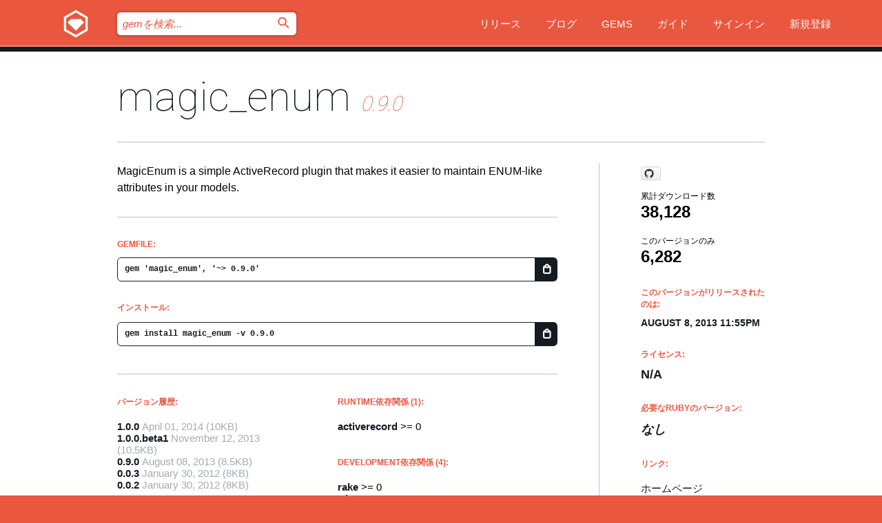

--- FILE ---
content_type: text/html; charset=utf-8
request_url: https://bundler.rubygems.org/gems/magic_enum/versions/0.9.0?locale=ja
body_size: 5806
content:
<!DOCTYPE html>
<html lang="ja">
  <head>
    <title>magic_enum | RubyGems.org | コミュニティのgemホスティングサービス</title>
    <meta charset="UTF-8">
    <meta content="width=device-width, initial-scale=1, maximum-scale=1, user-scalable=0" name="viewport">
    <meta name="google-site-verification" content="AuesbWQ9MCDMmC1lbDlw25RJzyqWOcDYpuaCjgPxEZY" />
    <link rel="apple-touch-icon" href="/apple-touch-icons/apple-touch-icon.png" />
      <link rel="apple-touch-icon" sizes="57x57" href="/apple-touch-icons/apple-touch-icon-57x57.png" />
      <link rel="apple-touch-icon" sizes="72x72" href="/apple-touch-icons/apple-touch-icon-72x72.png" />
      <link rel="apple-touch-icon" sizes="76x76" href="/apple-touch-icons/apple-touch-icon-76x76.png" />
      <link rel="apple-touch-icon" sizes="114x114" href="/apple-touch-icons/apple-touch-icon-114x114.png" />
      <link rel="apple-touch-icon" sizes="120x120" href="/apple-touch-icons/apple-touch-icon-120x120.png" />
      <link rel="apple-touch-icon" sizes="144x144" href="/apple-touch-icons/apple-touch-icon-144x144.png" />
      <link rel="apple-touch-icon" sizes="152x152" href="/apple-touch-icons/apple-touch-icon-152x152.png" />
      <link rel="apple-touch-icon" sizes="180x180" href="/apple-touch-icons/apple-touch-icon-180x180.png" />
    <link rel="mask-icon" href="/rubygems_logo.svg" color="#e9573f">
    <link rel="fluid-icon" href="/fluid-icon.png"/>
    <link rel="search" type="application/opensearchdescription+xml" title="RubyGems.org" href="/opensearch.xml">
    <link rel="shortcut icon" href="/favicon.ico" type="image/x-icon">
    <link rel="stylesheet" href="/assets/application-fda27980.css" />
    <link href="https://fonts.gstatic.com" rel="preconnect" crossorigin>
    <link href='https://fonts.googleapis.com/css?family=Roboto:100&amp;subset=greek,latin,cyrillic,latin-ext' rel='stylesheet' type='text/css'>
    
<link rel="alternate" type="application/atom+xml" href="https://feeds.feedburner.com/gemcutter-latest" title="RubyGems.org | 最新のgemの一覧">

    <meta name="csrf-param" content="authenticity_token" />
<meta name="csrf-token" content="IjwHmhWKtNhYxwtUsAI0mJ5zCYxiJqZIXCYyFus2o8pfNqNYfWW_eSB3CBG1dkCnSdWOND23BhTD7m8b1_pvUw" />
      <link rel="alternate" type="application/atom+xml" title="magic_enum Version Feed" href="/gems/magic_enum/versions.atom" />
    <!-- canonical url -->
    <link rel="canonical" href="https://bundler.rubygems.org/gems/magic_enum/versions/0.9.0" />
    <!-- alternative language versions url -->
      <link rel="alternate" hreflang="en" href="https://bundler.rubygems.org/gems/magic_enum/versions/0.9.0?locale=en" />
      <link rel="alternate" hreflang="nl" href="https://bundler.rubygems.org/gems/magic_enum/versions/0.9.0?locale=nl" />
      <link rel="alternate" hreflang="zh-CN" href="https://bundler.rubygems.org/gems/magic_enum/versions/0.9.0?locale=zh-CN" />
      <link rel="alternate" hreflang="zh-TW" href="https://bundler.rubygems.org/gems/magic_enum/versions/0.9.0?locale=zh-TW" />
      <link rel="alternate" hreflang="pt-BR" href="https://bundler.rubygems.org/gems/magic_enum/versions/0.9.0?locale=pt-BR" />
      <link rel="alternate" hreflang="fr" href="https://bundler.rubygems.org/gems/magic_enum/versions/0.9.0?locale=fr" />
      <link rel="alternate" hreflang="es" href="https://bundler.rubygems.org/gems/magic_enum/versions/0.9.0?locale=es" />
      <link rel="alternate" hreflang="de" href="https://bundler.rubygems.org/gems/magic_enum/versions/0.9.0?locale=de" />
      <link rel="alternate" hreflang="ja" href="https://bundler.rubygems.org/gems/magic_enum/versions/0.9.0?locale=ja" />
    <!-- unmatched alternative language fallback -->
    <link rel="alternate" hreflang="x-default" href="https://bundler.rubygems.org/gems/magic_enum/versions/0.9.0" />

    <script type="importmap" data-turbo-track="reload">{
  "imports": {
    "jquery": "/assets/jquery-15a62848.js",
    "@rails/ujs": "/assets/@rails--ujs-2089e246.js",
    "application": "/assets/application-ae34b86d.js",
    "@hotwired/turbo-rails": "/assets/turbo.min-ad2c7b86.js",
    "@hotwired/stimulus": "/assets/@hotwired--stimulus-132cbc23.js",
    "@hotwired/stimulus-loading": "/assets/stimulus-loading-1fc53fe7.js",
    "@stimulus-components/clipboard": "/assets/@stimulus-components--clipboard-d9c44ea9.js",
    "@stimulus-components/dialog": "/assets/@stimulus-components--dialog-74866932.js",
    "@stimulus-components/reveal": "/assets/@stimulus-components--reveal-77f6cb39.js",
    "@stimulus-components/checkbox-select-all": "/assets/@stimulus-components--checkbox-select-all-e7db6a97.js",
    "github-buttons": "/assets/github-buttons-3337d207.js",
    "webauthn-json": "/assets/webauthn-json-74adc0e8.js",
    "avo.custom": "/assets/avo.custom-4b185d31.js",
    "stimulus-rails-nested-form": "/assets/stimulus-rails-nested-form-3f712873.js",
    "local-time": "/assets/local-time-a331fc59.js",
    "src/oidc_api_key_role_form": "/assets/src/oidc_api_key_role_form-223a59d4.js",
    "src/pages": "/assets/src/pages-64095f36.js",
    "src/transitive_dependencies": "/assets/src/transitive_dependencies-9280dc42.js",
    "src/webauthn": "/assets/src/webauthn-a8b5ca04.js",
    "controllers/application": "/assets/controllers/application-e33ffaa8.js",
    "controllers/autocomplete_controller": "/assets/controllers/autocomplete_controller-e9f78a76.js",
    "controllers/counter_controller": "/assets/controllers/counter_controller-b739ef1d.js",
    "controllers/dialog_controller": "/assets/controllers/dialog_controller-c788489b.js",
    "controllers/dropdown_controller": "/assets/controllers/dropdown_controller-baaf189b.js",
    "controllers/dump_controller": "/assets/controllers/dump_controller-5d671745.js",
    "controllers/exclusive_checkbox_controller": "/assets/controllers/exclusive_checkbox_controller-c624394a.js",
    "controllers/gem_scope_controller": "/assets/controllers/gem_scope_controller-9c330c45.js",
    "controllers": "/assets/controllers/index-236ab973.js",
    "controllers/nav_controller": "/assets/controllers/nav_controller-8f4ea870.js",
    "controllers/onboarding_name_controller": "/assets/controllers/onboarding_name_controller-a65c65ec.js",
    "controllers/radio_reveal_controller": "/assets/controllers/radio_reveal_controller-41774e15.js",
    "controllers/recovery_controller": "/assets/controllers/recovery_controller-b051251b.js",
    "controllers/reveal_controller": "/assets/controllers/reveal_controller-a90af4d9.js",
    "controllers/reveal_search_controller": "/assets/controllers/reveal_search_controller-8dc44279.js",
    "controllers/scroll_controller": "/assets/controllers/scroll_controller-07f12b0d.js",
    "controllers/search_controller": "/assets/controllers/search_controller-79d09057.js",
    "controllers/stats_controller": "/assets/controllers/stats_controller-5bae7b7f.js"
  }
}</script>
<link rel="modulepreload" href="/assets/jquery-15a62848.js" nonce="8f14d482463b6c39522976ec978899fe">
<link rel="modulepreload" href="/assets/@rails--ujs-2089e246.js" nonce="8f14d482463b6c39522976ec978899fe">
<link rel="modulepreload" href="/assets/application-ae34b86d.js" nonce="8f14d482463b6c39522976ec978899fe">
<link rel="modulepreload" href="/assets/turbo.min-ad2c7b86.js" nonce="8f14d482463b6c39522976ec978899fe">
<link rel="modulepreload" href="/assets/@hotwired--stimulus-132cbc23.js" nonce="8f14d482463b6c39522976ec978899fe">
<link rel="modulepreload" href="/assets/stimulus-loading-1fc53fe7.js" nonce="8f14d482463b6c39522976ec978899fe">
<link rel="modulepreload" href="/assets/@stimulus-components--clipboard-d9c44ea9.js" nonce="8f14d482463b6c39522976ec978899fe">
<link rel="modulepreload" href="/assets/@stimulus-components--dialog-74866932.js" nonce="8f14d482463b6c39522976ec978899fe">
<link rel="modulepreload" href="/assets/@stimulus-components--reveal-77f6cb39.js" nonce="8f14d482463b6c39522976ec978899fe">
<link rel="modulepreload" href="/assets/@stimulus-components--checkbox-select-all-e7db6a97.js" nonce="8f14d482463b6c39522976ec978899fe">
<link rel="modulepreload" href="/assets/github-buttons-3337d207.js" nonce="8f14d482463b6c39522976ec978899fe">
<link rel="modulepreload" href="/assets/webauthn-json-74adc0e8.js" nonce="8f14d482463b6c39522976ec978899fe">
<link rel="modulepreload" href="/assets/local-time-a331fc59.js" nonce="8f14d482463b6c39522976ec978899fe">
<link rel="modulepreload" href="/assets/src/oidc_api_key_role_form-223a59d4.js" nonce="8f14d482463b6c39522976ec978899fe">
<link rel="modulepreload" href="/assets/src/pages-64095f36.js" nonce="8f14d482463b6c39522976ec978899fe">
<link rel="modulepreload" href="/assets/src/transitive_dependencies-9280dc42.js" nonce="8f14d482463b6c39522976ec978899fe">
<link rel="modulepreload" href="/assets/src/webauthn-a8b5ca04.js" nonce="8f14d482463b6c39522976ec978899fe">
<link rel="modulepreload" href="/assets/controllers/application-e33ffaa8.js" nonce="8f14d482463b6c39522976ec978899fe">
<link rel="modulepreload" href="/assets/controllers/autocomplete_controller-e9f78a76.js" nonce="8f14d482463b6c39522976ec978899fe">
<link rel="modulepreload" href="/assets/controllers/counter_controller-b739ef1d.js" nonce="8f14d482463b6c39522976ec978899fe">
<link rel="modulepreload" href="/assets/controllers/dialog_controller-c788489b.js" nonce="8f14d482463b6c39522976ec978899fe">
<link rel="modulepreload" href="/assets/controllers/dropdown_controller-baaf189b.js" nonce="8f14d482463b6c39522976ec978899fe">
<link rel="modulepreload" href="/assets/controllers/dump_controller-5d671745.js" nonce="8f14d482463b6c39522976ec978899fe">
<link rel="modulepreload" href="/assets/controllers/exclusive_checkbox_controller-c624394a.js" nonce="8f14d482463b6c39522976ec978899fe">
<link rel="modulepreload" href="/assets/controllers/gem_scope_controller-9c330c45.js" nonce="8f14d482463b6c39522976ec978899fe">
<link rel="modulepreload" href="/assets/controllers/index-236ab973.js" nonce="8f14d482463b6c39522976ec978899fe">
<link rel="modulepreload" href="/assets/controllers/nav_controller-8f4ea870.js" nonce="8f14d482463b6c39522976ec978899fe">
<link rel="modulepreload" href="/assets/controllers/onboarding_name_controller-a65c65ec.js" nonce="8f14d482463b6c39522976ec978899fe">
<link rel="modulepreload" href="/assets/controllers/radio_reveal_controller-41774e15.js" nonce="8f14d482463b6c39522976ec978899fe">
<link rel="modulepreload" href="/assets/controllers/recovery_controller-b051251b.js" nonce="8f14d482463b6c39522976ec978899fe">
<link rel="modulepreload" href="/assets/controllers/reveal_controller-a90af4d9.js" nonce="8f14d482463b6c39522976ec978899fe">
<link rel="modulepreload" href="/assets/controllers/reveal_search_controller-8dc44279.js" nonce="8f14d482463b6c39522976ec978899fe">
<link rel="modulepreload" href="/assets/controllers/scroll_controller-07f12b0d.js" nonce="8f14d482463b6c39522976ec978899fe">
<link rel="modulepreload" href="/assets/controllers/search_controller-79d09057.js" nonce="8f14d482463b6c39522976ec978899fe">
<link rel="modulepreload" href="/assets/controllers/stats_controller-5bae7b7f.js" nonce="8f14d482463b6c39522976ec978899fe">
<script type="module" nonce="8f14d482463b6c39522976ec978899fe">import "application"</script>
  </head>

  <body class="" data-controller="nav" data-nav-expanded-class="mobile-nav-is-expanded">
    <!-- Top banner -->

    <!-- Policies acknowledgment banner -->
    

    <header class="header header--interior" data-nav-target="header collapse">
      <div class="l-wrap--header">
        <a title="RubyGems" class="header__logo-wrap" data-nav-target="logo" href="/">
          <span class="header__logo" data-icon="⬡">⬢</span>
          <span class="t-hidden">RubyGems</span>
</a>        <a class="header__club-sandwich" href="#" data-action="nav#toggle focusin->nav#focus mousedown->nav#mouseDown click@window->nav#hide">
          <span class="t-hidden">Navigation menu</span>
        </a>

        <div class="header__nav-links-wrap">
          <div class="header__search-wrap" role="search">
  <form data-controller="autocomplete" data-autocomplete-selected-class="selected" action="/search" accept-charset="UTF-8" method="get">
    <input type="search" name="query" id="query" placeholder="gemを検索..." class="header__search" autocomplete="off" aria-autocomplete="list" data-autocomplete-target="query" data-action="autocomplete#suggest keydown.down-&gt;autocomplete#next keydown.up-&gt;autocomplete#prev keydown.esc-&gt;autocomplete#hide keydown.enter-&gt;autocomplete#clear click@window-&gt;autocomplete#hide focus-&gt;autocomplete#suggest blur-&gt;autocomplete#hide" data-nav-target="search" />

    <ul class="suggest-list" role="listbox" data-autocomplete-target="suggestions"></ul>

    <template id="suggestion" data-autocomplete-target="template">
      <li class="menu-item" role="option" tabindex="-1" data-autocomplete-target="item" data-action="click->autocomplete#choose mouseover->autocomplete#highlight"></li>
    </template>

    <label id="querylabel" for="query">
      <span class="t-hidden">gemを検索...</span>
</label>
    <input type="submit" value="⌕" id="search_submit" class="header__search__icon" aria-labelledby="querylabel" data-disable-with="⌕" />

</form></div>


          <nav class="header__nav-links" data-controller="dropdown">

            <a class="header__nav-link " href="https://bundler.rubygems.org/releases">リリース</a>
            <a class="header__nav-link" href="https://blog.rubygems.org">ブログ</a>

              <a class="header__nav-link" href="/gems">Gems</a>

            <a class="header__nav-link" href="https://guides.rubygems.org">ガイド</a>

              <a class="header__nav-link " href="/sign_in">サインイン</a>
                <a class="header__nav-link " href="/sign_up">新規登録</a>
          </nav>
        </div>
      </div>
    </header>



    <main class="main--interior" data-nav-target="collapse">
        <div class="l-wrap--b">
            <h1 class="t-display page__heading">
              <a class="t-link--black" href="/gems/magic_enum">magic_enum</a>

                <i class="page__subheading">0.9.0</i>
            </h1>
          
          


<div class="l-overflow">
  <div class="l-colspan--l colspan--l--has-border">
      <div class="gem__intro">
        <div id="markup" class="gem__desc">
          <p>MagicEnum is a simple ActiveRecord plugin that makes it easier to maintain ENUM-like attributes in your models.</p>
        </div>
      </div>

      <div class="gem__install">
        <h2 class="gem__ruby-version__heading t-list__heading">
          Gemfile:
          <div class="gem__code-wrap" data-controller="clipboard" data-clipboard-success-content-value="✔"><input type="text" name="gemfile_text" id="gemfile_text" value="gem &#39;magic_enum&#39;, &#39;~&gt; 0.9.0&#39;" class="gem__code" readonly="readonly" data-clipboard-target="source" /><span class="gem__code__icon" title="クリップボードにコピー" data-action="click-&gt;clipboard#copy" data-clipboard-target="button">=</span></div>
        </h2>
        <h2 class="gem__ruby-version__heading t-list__heading">
          インストール:
          <div class="gem__code-wrap" data-controller="clipboard" data-clipboard-success-content-value="✔"><input type="text" name="install_text" id="install_text" value="gem install magic_enum -v 0.9.0" class="gem__code" readonly="readonly" data-clipboard-target="source" /><span class="gem__code__icon" title="クリップボードにコピー" data-action="click-&gt;clipboard#copy" data-clipboard-target="button">=</span></div>
        </h2>
      </div>

      <div class="l-half--l">
        <div class="versions">
          <h3 class="t-list__heading">バージョン履歴:</h3>
          <ol class="gem__versions t-list__items">
            <li class="gem__version-wrap">
  <a class="t-list__item" href="/gems/magic_enum/versions/1.0.0">1.0.0</a>
  <small class="gem__version__date">April 01, 2014</small>

  <span class="gem__version__date">(10KB)</span>
</li>
<li class="gem__version-wrap">
  <a class="t-list__item" href="/gems/magic_enum/versions/1.0.0.beta1">1.0.0.beta1</a>
  <small class="gem__version__date">November 12, 2013</small>

  <span class="gem__version__date">(10.5KB)</span>
</li>
<li class="gem__version-wrap">
  <a class="t-list__item" href="/gems/magic_enum/versions/0.9.0">0.9.0</a>
  <small class="gem__version__date">August 08, 2013</small>

  <span class="gem__version__date">(8.5KB)</span>
</li>
<li class="gem__version-wrap">
  <a class="t-list__item" href="/gems/magic_enum/versions/0.0.3">0.0.3</a>
  <small class="gem__version__date">January 30, 2012</small>

  <span class="gem__version__date">(8KB)</span>
</li>
<li class="gem__version-wrap">
  <a class="t-list__item" href="/gems/magic_enum/versions/0.0.2">0.0.2</a>
  <small class="gem__version__date">January 30, 2012</small>

  <span class="gem__version__date">(8KB)</span>
</li>

          </ol>
            <a class="gem__see-all-versions t-link--gray t-link--has-arrow" href="https://bundler.rubygems.org/gems/magic_enum/versions">全てのバージョンを表示（全6件）</a>
        </div>
      </div>

    <div class = "l-half--l">
        <div class="dependencies gem__dependencies" id="runtime_dependencies">
    <h3 class="t-list__heading">Runtime依存関係 (1):</h3>
    <div class="t-list__items">
          <div class="gem__requirement-wrap">
            <a class="t-list__item" href="/gems/activerecord"><strong>activerecord</strong></a>
            &gt;= 0
          </div>
    </div>
  </div>

        <div class="dependencies gem__dependencies" id="development_dependencies">
    <h3 class="t-list__heading">Development依存関係 (4):</h3>
    <div class="t-list__items">
          <div class="gem__requirement-wrap">
            <a class="t-list__item" href="/gems/rake"><strong>rake</strong></a>
            &gt;= 0
          </div>
          <div class="gem__requirement-wrap">
            <a class="t-list__item" href="/gems/rdoc"><strong>rdoc</strong></a>
            &gt;= 0
          </div>
          <div class="gem__requirement-wrap">
            <a class="t-list__item" href="/gems/rspec"><strong>rspec</strong></a>
            &gt;= 0
          </div>
          <div class="gem__requirement-wrap">
            <a class="t-list__item" href="/gems/yard"><strong>yard</strong></a>
            &gt;= 0
          </div>
    </div>
  </div>

        <div class="dependencies_list">
          <a class="gem__see-all-versions t-link--gray t-link--has-arrow push--s" href="/gems/magic_enum/versions/0.9.0/dependencies">全ての推移的な依存関係を表示</a>
        </div>
    </div>


    <div class="gem__members">

    <h3 class="t-list__heading">所有者:</h3>
    <div class="gem__users">
      <a alt="kpumuk" title="kpumuk" href="/profiles/kpumuk"><img id="gravatar-669" width="48" height="48" src="/users/669/avatar.jpeg?size=48&amp;theme=light" /></a><a alt="kovyrin" title="kovyrin" href="/profiles/kovyrin"><img id="gravatar-1002" width="48" height="48" src="/users/1002/avatar.jpeg?size=48&amp;theme=light" /></a>
    </div>




    <h3 class="t-list__heading">作者:</h3>
    <ul class="t-list__items">
      <li class="t-list__item">
        <p>Dmytro Shteflyuk, Oleksiy Kovyrin</p>
      </li>
    </ul>

    <h3 class="t-list__heading">SHA 256チェックサム:</h3>
    <div class="gem__code-wrap" data-controller="clipboard" data-clipboard-success-content-value="✔"><input type="text" name="gem_sha_256_checksum" id="gem_sha_256_checksum" value="d8d24957013dc3e97c0b122608bf9c5fce577b7bc1edea62b63dd1e2281660d5" class="gem__code" readonly="readonly" data-clipboard-target="source" /><span class="gem__code__icon" title="クリップボードにコピー" data-action="click-&gt;clipboard#copy" data-clipboard-target="button">=</span></div>


</div>

    <div class="gem__navigation">
    <a class="gem__previous__version" href="/gems/magic_enum/versions/0.0.3">←前のバージョン</a>

    <a class="gem__next__version" href="/gems/magic_enum/versions/1.0.0.beta1">次のバージョン→</a>
</div>

  </div>

  <div class="gem__aside l-col--r--pad">
    <span class="github-btn" data-user="kovyrin" data-repo="magic-enum" data-type="star" data-count="true" data-size="large">
  <a class="gh-btn" href="#" rel="noopener noreferrer" target="_blank">
    <span class="gh-ico" aria-hidden="true"></span>
    <span class="gh-text"></span>
  </a>
  <a class="gh-count" href="#" rel="noopener noreferrer" target="_blank" aria-hidden="true"></a>
</span>
  <div class="gem__downloads-wrap" data-href="/api/v1/downloads/magic_enum-0.9.0.json">
    <h2 class="gem__downloads__heading t-text--s">
      累計ダウンロード数
      <span class="gem__downloads">38,128</span>
    </h2>
    <h2 class="gem__downloads__heading t-text--s">
      このバージョンのみ
      <span class="gem__downloads">6,282</span>
    </h2>
  </div>

  <h2 class="gem__ruby-version__heading t-list__heading">
    このバージョンがリリースされたのは:
    <span class="gem__rubygem-version-age">
      <p><time datetime="2013-08-08T23:55:01Z" data-local="time-ago">August  8, 2013 11:55pm</time></p>
    </span>
  </h2>

  <h2 class="gem__ruby-version__heading t-list__heading">
    ライセンス:
    <span class="gem__ruby-version">
      <p>N/A</p>
    </span>
  </h2>
  <h2 class="gem__ruby-version__heading t-list__heading">
    必要なRubyのバージョン:
    <i class="gem__ruby-version">
        なし
    </i>
  </h2>
  <h3 class="t-list__heading">リンク:</h3>
  <div class="t-list__items">
      <a rel="nofollow" class="gem__link t-list__item" id="home" href="https://github.com/kovyrin/magic-enum">ホームページ</a>
      <a rel="nofollow" class="gem__link t-list__item" id="docs" href="https://www.rubydoc.info/gems/magic_enum/0.9.0">ドキュメント</a>
      <a rel="nofollow" class="gem__link t-list__item" id="download" href="/downloads/magic_enum-0.9.0.gem">ダウンロード</a>
    <a class="gem__link t-list__item" href="https://my.diffend.io/gems/magic_enum/prev/0.9.0">差分をレビュー</a>
    <a class="gem__link t-list__item" id="badge" href="https://badge.fury.io/rb/magic_enum/install">バッジ</a>
    <a class="toggler gem__link t-list__item" id="subscribe" href="/sign_in">購読</a>
    <a class="gem__link t-list__item" id="rss" href="/gems/magic_enum/versions.atom">RSS</a>
    <a class="gem__link t-list__item" href="mailto:support@rubygems.org?subject=Reporting Abuse on magic_enum">悪用報告</a>
    <a rel="nofollow" class="gem__link t-list__item" id="reverse_dependencies" href="/gems/magic_enum/reverse_dependencies">被依存関係</a>
    
    
    
    
    
  </div>
</div>

</div>

        </div>
    </main>

    <footer class="footer" data-nav-target="collapse">
      <div class="l-wrap--footer">
        <div class="l-overflow">
          <div class="nav--v l-col--r--pad">
            <a class="nav--v__link--footer" href="https://status.rubygems.org">状態</a>
            <a class="nav--v__link--footer" href="https://uptime.rubygems.org">稼働時間</a>
            <a class="nav--v__link--footer" href="https://github.com/rubygems/rubygems.org">コード</a>
            <a class="nav--v__link--footer" href="/pages/data">データ</a>
            <a class="nav--v__link--footer" href="/stats">統計</a>
            <a class="nav--v__link--footer" href="https://guides.rubygems.org/contributing/">貢献</a>
              <a class="nav--v__link--footer" href="/pages/about">概要</a>
            <a class="nav--v__link--footer" href="mailto:support@rubygems.org">ヘルプ</a>
            <a class="nav--v__link--footer" href="https://guides.rubygems.org/rubygems-org-api">API</a>
            <a class="nav--v__link--footer" href="/policies">ポリシー</a>
            <a class="nav--v__link--footer" href="/pages/supporters">支援</a>
              <a class="nav--v__link--footer" href="/pages/security">セキュリティ</a>
          </div>
          <div class="l-colspan--l colspan--l--has-border">
            <div class="footer__about">
              <p>
                RubyGems.orgはRubyコミュニティのgemのホスティングサービスです。すぐに<a href="https://guides.rubygems.org/publishing/">gemを公開</a>して<a href="https://guides.rubygems.org/command-reference/#gem-install">インストール</a>できます。<a href="https://guides.rubygems.org/rubygems-org-api/">API</a>を使用して<a href="/gems">利用可能なgem</a>の詳細を調べられます。ご自身が<a href="https://guides.rubygems.org/contributing/">貢献者となり</a>サイトをより良くしてください。
              </p>
              <p>
                RubyGems.orgのウェブサイトとサービスはRuby Centralの<a href="https://rubycentral.org/open-source/">オープンソースプログラムOpen Source Program</a>とRubyGemsチームによって保守・運用されています。
スポンサー、メンバー、インスラへの寄付を通じて、広くRubyコミュニティ全体によって支援されています。
<b>Rubyで開発を行い、私達の理念に共感してくださるのであれば、RubyGems.org、RubyGems、Bundlerを今後も安全で持続可能なものにするために、<a href="/pages/supporters">こちら</a>からご参加ください。
              </p>
            </div>
          </div>
        </div>
      </div>
      <div class="footer__sponsors">
        <a class="footer__sponsor footer__sponsor__ruby_central" href="https://rubycentral.org/open-source/" target="_blank" rel="noopener">
          運営
          <span class="t-hidden">Ruby Central</span>
        </a>
        <a class="footer__sponsor footer__sponsor__dockyard" href="https://dockyard.com/ruby-on-rails-consulting" target="_blank" rel="noopener">
          設計
          <span class="t-hidden">DockYard</span>
        </a>
        <a class="footer__sponsor footer__sponsor__aws" href="https://aws.amazon.com/" target="_blank" rel="noopener">
          ホスト
          <span class="t-hidden">AWS</span>
        </a>
        <a class="footer__sponsor footer__sponsor__dnsimple" href="https://dnsimple.link/resolving-rubygems" target="_blank" rel="noopener">
          DNS
          <span class="t-hidden">DNSimple</span>
        </a>
        <a class="footer__sponsor footer__sponsor__datadog" href="https://www.datadoghq.com/" target="_blank" rel="noopener">
          監視
          <span class="t-hidden">Datadog</span>
        </a>
        <a class="footer__sponsor footer__sponsor__fastly" href="https://www.fastly.com/customers/ruby-central" target="_blank" rel="noopener">
          gemの提供
          <span class="t-hidden">Fastly</span>
        </a>
        <a class="footer__sponsor footer__sponsor__honeybadger" href="https://www.honeybadger.io/" target="_blank" rel="noopener">
          監視
          <span class="t-hidden">Honeybadger</span>
        </a>
        <a class="footer__sponsor footer__sponsor__mend" href="https://mend.io/" target="_blank" rel="noopener">
          セキュリティ
          <span class="t-hidden">Mend.io</span>
        </a>
      </div>
      <div class="footer__language_selector">
          <div class="footer__language">
            <a class="nav--v__link--footer" href="/gems/magic_enum/versions/0.9.0?locale=en">English</a>
          </div>
          <div class="footer__language">
            <a class="nav--v__link--footer" href="/gems/magic_enum/versions/0.9.0?locale=nl">Nederlands</a>
          </div>
          <div class="footer__language">
            <a class="nav--v__link--footer" href="/gems/magic_enum/versions/0.9.0?locale=zh-CN">简体中文</a>
          </div>
          <div class="footer__language">
            <a class="nav--v__link--footer" href="/gems/magic_enum/versions/0.9.0?locale=zh-TW">正體中文</a>
          </div>
          <div class="footer__language">
            <a class="nav--v__link--footer" href="/gems/magic_enum/versions/0.9.0?locale=pt-BR">Português do Brasil</a>
          </div>
          <div class="footer__language">
            <a class="nav--v__link--footer" href="/gems/magic_enum/versions/0.9.0?locale=fr">Français</a>
          </div>
          <div class="footer__language">
            <a class="nav--v__link--footer" href="/gems/magic_enum/versions/0.9.0?locale=es">Español</a>
          </div>
          <div class="footer__language">
            <a class="nav--v__link--footer" href="/gems/magic_enum/versions/0.9.0?locale=de">Deutsch</a>
          </div>
          <div class="footer__language">
            <a class="nav--v__link--footer" href="/gems/magic_enum/versions/0.9.0?locale=ja">日本語</a>
          </div>
      </div>
    </footer>
    
    <script type="text/javascript" defer src="https://www.fastly-insights.com/insights.js?k=3e63c3cd-fc37-4b19-80b9-65ce64af060a"></script>
  </body>
</html>
